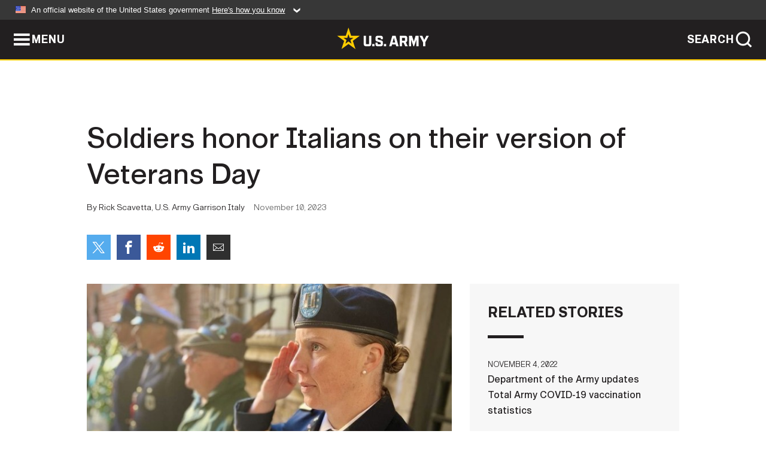

--- FILE ---
content_type: text/html; charset=UTF-8
request_url: https://www.army.mil/article/271597/soldiers_honor_italians_on_their_version_of_veterans_day
body_size: 5314
content:
<!DOCTYPE html>
<html lang="en">
<head>
    <meta charset="UTF-8">
    <meta content='width=device-width, initial-scale=1.0' name='viewport' />
    <meta name="apple-itunes-app" content="app-id=342689843">
    <meta property="og:title" content="Soldiers honor Italians on their version of Veterans Day" />
<meta property="og:type" content="article" />
<meta property="og:description" content="When Capt. Joseph Hart arrived at San Biagio di Callalta for an Italian Armed Forces Day commemoration, a beautiful World War I memorial caught his eye." />
<meta property="og:site_name" content="www.army.mil" />
<meta property="og:image" content="https://api.army.mil/e2/c/images/2023/11/10/278ef421/max1200.jpg" />
<meta property="og:headline" content="Soldiers honor Italians on their version of Veterans Day " />
<meta property="twitter:card" content="summary_large_image" />
<meta property="twitter:site" content="@USArmy" />
<meta property="twitter:title" content="Soldiers honor Italians on their version of Veterans Day " />
<meta property="twitter:description" content="When Capt. Joseph Hart arrived at San Biagio di Callalta for an Italian Armed Forces Day commemoration, a beautiful World War I memorial caught his eye." />
<meta property="twitter:image" content="https://api.army.mil/e2/c/images/2023/11/10/278ef421/max1200.jpg" />
<meta property="og:url" content="https://www.army.mil/article/271597/soldiers_honor_italians_on_their_version_of_veterans_day" />

    <title>Soldiers honor Italians on their version of Veterans Day  &#124; Article &#124; The United States Army</title>
    <meta name="description" content="When Capt. Joseph Hart arrived at San Biagio di Callalta for an Italian Armed Forces Day commemoration, a beautiful World War I memorial caught his eye.">
    <meta property="article:published_time" content="2023-11-10T16:44:35-05:00" />
    <meta property="article:modified_time" content="2023-11-10T16:44:35-05:00" />
    <link rel="canonical" href="https://www.army.mil/article/271597/soldiers_honor_italians_on_their_version_of_veterans_day">
    <link rel="amphtml" href="https://www.army.mil/article-amp/271597/soldiers_honor_italians_on_their_version_of_veterans_day"/>
    <link rel="stylesheet" href="/e2/global/rv7/topnav/navbar.css">
    <link rel="stylesheet" href="/e2/global/rv7/footer/footer.css">
    <link rel="stylesheet" href="/css/article.css?id=05631edaec0f9b6cde4e0b0469a45dbb">
    <link rel="apple-touch-icon" href="/e2/images/rv7/army_star_icon_60.png">
    <link rel="apple-touch-icon" sizes="76x76" href="/e2/images/rv7/army_star_icon_76.png">
    <link rel="apple-touch-icon" sizes="120x120" href="/e2/images/rv7/army_star_icon_120.png">
    <link rel="apple-touch-icon" sizes="152x152" href="/e2/images/rv7/army_star_icon_152.png">
</head>
<body class="army-font">
    <!--[if lt IE 9]>
<div class="oldie-warning">
    <p class="warning">!</p>
      <p>Your version of Internet Explorer is out of date. It has known security flaws and can cause issues displaying content on this page, and other websites.</p>
      <p><a href="/upgrade" title="Learn how to update your browser">Learn how to update your browser</a></p>
</div>
<![endif]-->    <div class='article-container wrapper'>
        <div class="container">
            <div class="inner-container" role="main">
                <div id="article-top" class="row">
                    <div class="span12">
                        <h1>Soldiers honor Italians on their version of Veterans Day </h1>
                        <p class="small">By Rick Scavetta, U.S. Army Garrison Italy<span>November 10, 2023</span></p>
                        <section class="alt-social-bar">
  <ul>
        <li class="social-button-sm twitter-button">
            <a rel="noopener noreferrer" target="_blank" href="https://twitter.com/share?url=https%3A%2F%2Fwww.army.mil%2Farticle%2F271597%2Fsoldiers_honor_italians_on_their_version_of_veterans_day&amp;text=Soldiers%20honor%20Italians%20on%20their%20version%20of%20Veterans%20Day%20"><span role="img">Share on Twitter</span></a>
        </li>
        <li class="social-button-sm facebook-button">
            <a rel="noopener noreferrer" target="_blank" href="https://www.facebook.com/sharer/sharer.php?u=https%3A%2F%2Fwww.army.mil%2Farticle%2F271597%2Fsoldiers_honor_italians_on_their_version_of_veterans_day"><span role="img">Share on Facebook</span></a>
        </li>
        <li class="social-button-sm reddit-button">
            <a rel="noopener noreferrer" target="_blank" href="https://www.reddit.com/submit?url=https%3A%2F%2Fwww.army.mil%2Farticle%2F271597%2Fsoldiers_honor_italians_on_their_version_of_veterans_day"><span role="img">Share on Reddit</span></a>
        </li>
        <li class="social-button-sm linkedin-button">
            <a rel="noopener noreferrer" target="_blank" href="https://www.linkedin.com/cws/share?url=https%3A%2F%2Fwww.army.mil%2Farticle%2F271597%2Fsoldiers_honor_italians_on_their_version_of_veterans_day"><span role="img">Share on LinkedIn</span></a>
        </li>
        <li class="social-button-sm email-button">
            <a rel="noopener noreferrer" target="_blank" href="mailto:?Subject=Soldiers%20honor%20Italians%20on%20their%20version%20of%20Veterans%20Day%20&amp;body=https%3A%2F%2Fwww.army.mil%2Farticle%2F271597%2Fsoldiers_honor_italians_on_their_version_of_veterans_day"><span role="img">Share via Email</span></a>
        </li>
        </ul>
    </section>                    </div>
                </div>
                <div class="two-column-body">
                    <div class="left-column">
                        
                        <div class="article-body rich-text-element bodytext">
                            <div class="ql-editor">
                                <div class="editor-image single">
                      <figure class="photo cur-photo">
          <span class="centered-image">
            <span class="img-container">
              <a class="rich-text-img-link" href="https://api.army.mil/e2/c/images/2023/11/10/278ef421/original.jpg" target="_blank" rel="noopener">
                <img alt="Capt. Emilie Anderson, an officer from the Southern European Task Force, Africa, joined Italian veterans, military and police Nov. 4 in Vicenza&amp;#39;s Piazza dei Signori for a ceremony to mark National Unity and Armed Forces Day."
                data-full-desc="Capt. Emilie Anderson, an officer from the Southern European Task Force, Africa, joined Italian veterans, military and police Nov. 4 in Vicenza&amp;#39;s Piazza dei Signori for a ceremony to mark National Unity and Armed Forces Day.  " src="https://api.army.mil/e2/c/images/2023/11/10/278ef421/size0-full.jpg" />
              </a>
                          </span>
          </span>
          <figcaption>
                        <span class="image-caption">
              <span class="caption-text">
                Capt. Emilie Anderson, an officer from the Southern European Task Force, Africa, joined Italian veterans, military and police Nov. 4 in Vicenza&#39;s Piazza dei Signori for a ceremony to mark National Unity and Armed Forces Day.  
                <span class="caption-author"> (Photo Credit: Rick Scavetta)</span>
              </span>
              <a href="https://api.army.mil/e2/c/images/2023/11/10/278ef421/original.jpg" title="View original" target="_blank" rel="noopener">VIEW ORIGINAL</a>
            </span>
          </figcaption>
        </figure>
          </div>
  

    
    
          <p>VICENZA – When Capt. Joseph Hart arrived at San Biagio di Callalta for an Italian Armed Forces Day commemoration, a beautiful World War I memorial dedicated to troops who died fighting at the nearby Piave River caught his eye.</p>
    
    
    
  
  

    
    
          <p>Hart was among several Soldiers from U.S. Army Garrison Italy who took part in commemorative events with Italian partner communities on Nov. 4, when Italians mark the end of WWI hostilities in the Veneto Region. The memorial was made in the shape of a hug, said Hart, a New Hampshire-native who serves as commander of Headquarters and Headquarters Company, USAG-Italy.</p>
    
    
    
  
  

    
    
          <p>“It’s like an embrace. It’s very somber,” Hart said. “There’s names of many people killed the fighting. One American is buried there, Edward McKey, who was a friend of Ernest Hemingway.”</p>
    
    
    
  
  

    
      <div class="editor-image single">
                      <figure class="photo cur-photo">
          <span class="centered-image">
            <span class="img-container">
              <a class="rich-text-img-link" href="https://api.army.mil/e2/c/images/2023/11/10/2db2e248/original.jpg" target="_blank" rel="noopener">
                <img alt="Capt. Fernando Rubio, an officer from the Southern European Task Force, Africa, joined Italian veterans, military and police Nov. 4 in Vicenza&amp;#39;s Piazza dei Signori for a ceremony to mark National Unity and Armed Forces Day."
                data-full-desc="Capt. Fernando Rubio, an officer from the Southern European Task Force, Africa, joined Italian veterans, military and police Nov. 4 in Vicenza&amp;#39;s Piazza dei Signori for a ceremony to mark National Unity and Armed Forces Day.  " src="https://api.army.mil/e2/c/images/2023/11/10/2db2e248/size0-full.jpg" />
              </a>
                          </span>
          </span>
          <figcaption>
                        <span class="image-caption">
              <span class="caption-text">
                Capt. Fernando Rubio, an officer from the Southern European Task Force, Africa, joined Italian veterans, military and police Nov. 4 in Vicenza&#39;s Piazza dei Signori for a ceremony to mark National Unity and Armed Forces Day.  
                <span class="caption-author"> (Photo Credit: Rick Scavetta)</span>
              </span>
              <a href="https://api.army.mil/e2/c/images/2023/11/10/2db2e248/original.jpg" title="View original" target="_blank" rel="noopener">VIEW ORIGINAL</a>
            </span>
          </figcaption>
        </figure>
          </div>
  

    
    
          <p>In Italy, National Unity and Armed Forces Day is commemorated like America’s Veterans Day and Memorial Day combined. It marks the end of WWI in Italy, just as Americans pause for Veterans Day on Nov. 11, the date of the WWI armistice in France.</p>
    
    
    
  
  

    
    
          <p>For three years, Italians fought Austria-Hungary in dozens of battles across northeastern Italy. Hundreds of thousands died in brutal combat – from the peaks of the Dolomites and across the Venetian plain. The U.S. Army’s 332nd Infantry Regiment fought in the Battle of Vittorio Veneto during days of WWI. The war in Italy ended with the &#34;Armistice of Villa Giusti,&#34; named for a villa near Padova where Italians signed a Nov. 3, 1918 cease fire with Austria-Hungary, which took effect 24 hours later.</p>
    
    
    
  
  

    
      <div class="editor-image single">
                      <figure class="photo cur-photo">
          <span class="centered-image">
            <span class="img-container">
              <a class="rich-text-img-link" href="https://api.army.mil/e2/c/images/2023/11/10/bdbaee18/original.jpg" target="_blank" rel="noopener">
                <img alt="In Vicenza, Col. Scott Horrigan, commander of U.S. Army Garrison Italy, joined local leaders in the Piazza dei Signori for a commemorative event that honored the fallen from World War I."
                data-full-desc="In Vicenza, Col. Scott Horrigan, commander of U.S. Army Garrison Italy, joined local leaders in the Piazza dei Signori for a commemorative event that honored the fallen from World War I. " src="https://api.army.mil/e2/c/images/2023/11/10/bdbaee18/size0-full.jpg" />
              </a>
                          </span>
          </span>
          <figcaption>
                        <span class="image-caption">
              <span class="caption-text">
                In Vicenza, Col. Scott Horrigan, commander of U.S. Army Garrison Italy, joined local leaders in the Piazza dei Signori for a commemorative event that honored the fallen from World War I. 
                <span class="caption-author"> (Photo Credit: Rick Scavetta)</span>
              </span>
              <a href="https://api.army.mil/e2/c/images/2023/11/10/bdbaee18/original.jpg" title="View original" target="_blank" rel="noopener">VIEW ORIGINAL</a>
            </span>
          </figcaption>
        </figure>
          </div>
  

    
    
          <p>Nearly all Italian cities and town squares have annual ceremonies to mark the anniversary. Each year in the Veneto, several Italian communities invite U.S. Soldiers from the U.S. Army Garrison Italy to take part.</p>
    
    
    
  
  

    
    
          <p>In Vicenza, Col. Scott Horrigan, commander of U.S. Army Garrison Italy, joined local leaders in the Piazza dei Signori for a commemorative event that included Capt. Fernando Rubio and Capt. Emilie Anderson, two officers from the Southern European Task Force, Africa, presenting a wreath on behalf of the U.S. Army.</p>
    
    
    
  
  

    
    
          <p>Horrigan felt honored to take part and noted the hundreds of Italians – from senior political leaders to school children playing in the band – who surrounded the piazza during the ceremony,</p>
    
    
    
  
  

    
      <div class="editor-image single">
                      <figure class="photo cur-photo">
          <span class="centered-image">
            <span class="img-container">
              <a class="rich-text-img-link" href="https://api.army.mil/e2/c/images/2023/11/10/9494307b/original.jpg" target="_blank" rel="noopener">
                <img alt="In Vicenza, Col. Scott Horrigan, commander of U.S. Army Garrison Italy, joined local leaders in the Piazza dei Signori for a commemorative event on Nov. 4."
                data-full-desc="In Vicenza, Col. Scott Horrigan, commander of U.S. Army Garrison Italy, joined local leaders in the Piazza dei Signori for a commemorative event on Nov. 4.  " src="https://api.army.mil/e2/c/images/2023/11/10/9494307b/size0-full.jpg" />
              </a>
                          </span>
          </span>
          <figcaption>
                        <span class="image-caption">
              <span class="caption-text">
                In Vicenza, Col. Scott Horrigan, commander of U.S. Army Garrison Italy, joined local leaders in the Piazza dei Signori for a commemorative event on Nov. 4.  
                <span class="caption-author"> (Photo Credit: Rick Scavetta)</span>
              </span>
              <a href="https://api.army.mil/e2/c/images/2023/11/10/9494307b/original.jpg" title="View original" target="_blank" rel="noopener">VIEW ORIGINAL</a>
            </span>
          </figcaption>
        </figure>
          </div>
  

    
    
          <p>“It was absolutely amazing,” Horrigan said. “We’ve all got something in common. We remember those we have lost in wars. It also reinforces that partnership between in Italy and the U.S., we are far more similar than we are different.”</p>
    
    
    
  
  

    
    
          <p>Community outreach is coordinated through the garrison’s Community Alliance Program, where U.S. military units in the Vicenza Military Community are paired with local Italian towns. Together, Soldiers and local civic leaders join together for activities that build rapport and friendship. The weekend of November 4 was especially busy for U.S. Soldiers conducting outreach.</p>
    
    
    
  
  

    
      <div class="editor-image single">
                      <figure class="photo cur-photo">
          <span class="centered-image">
            <span class="img-container">
              <a class="rich-text-img-link" href="https://api.army.mil/e2/c/images/2023/11/10/04c07056/original.jpg" target="_blank" rel="noopener">
                <img alt="In Isola Vicentina, Lt. Col. Jae Marquis, Commander, 509th Strategic Signal Battalion and his team attended Italian Armed Forces Day events as guests of Mayor Francesco Enrico Gonzo."
                data-full-desc="In Isola Vicentina, Lt. Col. Jae Marquis, Commander, 509th Strategic Signal Battalion and his team attended Italian Armed Forces Day events as guests of Mayor Francesco Enrico Gonzo. " src="https://api.army.mil/e2/c/images/2023/11/10/04c07056/size0-full.jpg" />
              </a>
                          </span>
          </span>
          <figcaption>
                        <span class="image-caption">
              <span class="caption-text">
                In Isola Vicentina, Lt. Col. Jae Marquis, Commander, 509th Strategic Signal Battalion and his team attended Italian Armed Forces Day events as guests of Mayor Francesco Enrico Gonzo. 
                <span class="caption-author"> (Photo Credit: U.S. Army photo, 509th SSB.)</span>
              </span>
              <a href="https://api.army.mil/e2/c/images/2023/11/10/04c07056/original.jpg" title="View original" target="_blank" rel="noopener">VIEW ORIGINAL</a>
            </span>
          </figcaption>
        </figure>
          </div>
  

    
    
          <p>In Isola Vicentina, Lt. Col. Jae Marquis, Commander, 509th Strategic Signal Battalion and his team attended Italian Armed Forces Day events as guests of Mayor Francesco Enrico Gonzo. Afterward, Marquis and Command Sgt. Maj. Juan Guevara discussed ways their unit can do more with their partner town. On Nov. 5, in Vighizzolo D&#39;Este, Soldiers from the Dental Health Activity-Italy and Public Health Activity - Italy took part in a Nov. 5 ceremony. In Sovizzo, Lt. Col. John Hubbs, the garrison chaplain, met the Vatican Secretary of State to the birthplace of Donna Vincenza Pasini, whose visions of the Madonna led to creation of Vicenza’s church at Monte Berico.</p>
    
    
    
  
  

    
      <div class="editor-image single">
                      <figure class="photo cur-photo">
          <span class="centered-image">
            <span class="img-container">
              <a class="rich-text-img-link" href="https://api.army.mil/e2/c/images/2023/11/10/7c55cde4/original.jpg" target="_blank" rel="noopener">
                <img alt="In Isola Vicentina, Lt. Col. Jae Marquis, Commander, 509th Strategic Signal Battalion and his team attended Italian Armed Forces Day events as guests of Mayor Francesco Enrico Gonzo."
                data-full-desc="In Isola Vicentina, Lt. Col. Jae Marquis, Commander, 509th Strategic Signal Battalion and his team attended Italian Armed Forces Day events as guests of Mayor Francesco Enrico Gonzo. " src="https://api.army.mil/e2/c/images/2023/11/10/7c55cde4/size0-full.jpg" />
              </a>
                          </span>
          </span>
          <figcaption>
                        <span class="image-caption">
              <span class="caption-text">
                In Isola Vicentina, Lt. Col. Jae Marquis, Commander, 509th Strategic Signal Battalion and his team attended Italian Armed Forces Day events as guests of Mayor Francesco Enrico Gonzo. 
                <span class="caption-author"> (Photo Credit: U.S. Army photo, 509th SSB)</span>
              </span>
              <a href="https://api.army.mil/e2/c/images/2023/11/10/7c55cde4/original.jpg" title="View original" target="_blank" rel="noopener">VIEW ORIGINAL</a>
            </span>
          </figcaption>
        </figure>
          </div>
  

    
    
          <p>McKey, a volunteer with the American Red Cross was killed by an Austrian shell burst at San Dona di Piave on June 15, 1918. Raised in Minnesota, McKey was serving as an ambulance and mobile canteen driver when he died in combat. He’s the only American buried in an Italian military cemetery.</p>
    
    
    
  
  

    
    
          <p>Hart, joined by 1st Sgt. Jonathan Risher and Staff Sgt. Brandon Rickert, saw where McKey was laid to rest and an engraved poem Hemingway wrote for the San Biagio di Callalta memorial. It was touching to represent the U.S. Army and honor a fellow American, Hart said.</p>
    
    
    
  
  

    
    
          <p>“He was not a Soldier, but he still died in combat and sacrificed himself,” Hart said. “He was helping the wounded out, that is a very noble thing to do in combat. If was very important to me and the first sergeant that we got pay our respects.”</p>
    
    
    
  
  

    
  

            <div class="editor-video" data-ytid="3QHVuyftfww">
        <div class="playlist-container collection-container">
          <div class="playlist">
            <div class="playlist-player custom-playlist narrow">
              <div class="video-player">
                <div class="video-wrapper youtube-wrapper">
                                                      <div class="ytPlayer" data-ytid="3QHVuyftfww"></div>
                                                    </div>
              </div>
              <div class="playlist-panel">
                <div class="playlist-overlay"></div>
                <div class="playlist-toggle">
                  <a href="javascript:void(0);" title="Show videos playlist"><span></span></a>
                </div>
                <div class="playlist-info">
                  <div class="table"><h5><a href="javascript:void(0);" title="Hide videos playlist"><span></span></a></h5></div>
                </div>
              </div>
                        
            </div>
                          <div class="media-caption"><p>Italian Armed Forces Day has been celebrated Since NOV 4th, 1919.<br />
A Commemoration of the Fallen was held at the Military Memorial of Fagaré della Battaglia, where 10,507 are interred including Lieutenant Edward Michael McKey, the only American buried in an Italian Military Memorial cemetery. (Video and story by AFN Vicenza, Staff Sgt. Brandon Rickert.</p></div>
                      </div>
        </div>
      </div>
        
    
          <p>AFN Vicenza news coverage of the event at  San Biagio di Callalta</p>
    
    
    
  
  

                              </div>
                        </div> <!-- end article-body -->

                    </div>
                                        <div class="right-column">
                        <div class="top-stories">
                            <h4>RELATED STORIES</h4>
                            <ul>
                                                            <li>
                                    <a href="https://www.army.mil/article/261744/department_of_the_army_updates_total_army_covid_19_vaccination_statistics" title="Department of the Army updates Total Army COVID-19 vaccination statistics "><span>November 4, 2022</span><span>Department of the Army updates Total Army COVID-19 vaccination statistics </span></a>
                                </li>
                                                            <li>
                                    <a href="https://www.army.mil/article/261727/transcript_u_s_army_recruiter_assistance_program_g_rapar_rap_investigations_review_media_roundtable_november_3_2022" title="Transcript: U.S. Army Recruiter Assistance Program (G-RAP/AR-RAP) investigations review Media Roundtable, November 3, 2022"><span>November 3, 2022</span><span>Transcript: U.S. Army Recruiter Assistance Program (G-RAP/AR-RAP) investigations review Media Roundtable, November 3, 2022</span></a>
                                </li>
                                                            <li>
                                    <a href="https://www.army.mil/article/256821/army_recognizes_garrisons_for_outstanding_community_partnerships" title="
Army recognizes garrisons for outstanding community partnerships"><span>May 18, 2022</span><span>
Army recognizes garrisons for outstanding community partnerships</span></a>
                                </li>
                                                            <li>
                                    <a href="https://www.army.mil/standto/archive/2018/11/08" title="U.S. Army STAND-TO! | Veterans Day"><span>November 8, 2018</span><span>U.S. Army STAND-TO! | Veterans Day</span></a>
                                </li>
                                                            <li>
                                    <a href="https://www.army.mil/article/197818/new_civilian_aides_to_the_secretary_of_the_army_invested" title="New Civilian Aides to the Secretary of the Army invested"><span>December 6, 2017</span><span>New Civilian Aides to the Secretary of the Army invested</span></a>
                                </li>
                                                            <li>
                                    <a href="https://www.army.mil/article/197028/new_civilian_aide_to_the_secretary_of_the_army_invested_pascoe" title="New Civilian Aide to the Secretary of the Army invested - Pascoe"><span>November 16, 2017</span><span>New Civilian Aide to the Secretary of the Army invested - Pascoe</span></a>
                                </li>
                                                            <li>
                                    <a href="https://www.army.mil/article/159559/new_civilian_aide_to_the_secretary_of_the_army_invested" title="New Civilian Aide to the Secretary of the Army invested"><span>December 8, 2015</span><span>New Civilian Aide to the Secretary of the Army invested</span></a>
                                </li>
                                                            <li>
                                    <a href="https://www.army.mil/article/158310/da_announces_upcoming_deployment" title="DA announces upcoming deployment"><span>November 6, 2015</span><span>DA announces upcoming deployment</span></a>
                                </li>
                                                        </ul>
                        </div>
                    </div>
                                    </div>
            </div>
        </div>
    </div> <!-- end .article-container -->
        <div id="ga-analytic-codes" data-codes="UA-69348976-3"></div>
        
    <div id="lightbox" class="hidden">
  <div class="container click-close">
    <a class="thumbnail hidden" id="thumbnail"><span class="thumbnail-button"></span></a>
    <a class="single-view hidden" id="single-view"><span class="single-view-button"></span></a>
    <span class="image-index hidden" id="image-index"></span>
    <a class="download hidden" id="download" target="_blank"><span class="download-button"></span></a>
    <a class="share hidden" id="share"><span class="share-button"></span></a>
    <div class="share-box opacity-zero" id="share-box">
      <ul>
        <li class="social-button facebook-button">
          <a id="fb-social" href="" target="_blank" rel="noopener">
            <span></span>
          </a>
        </li>
        <li class="social-button twitter-button">
          <a id="twitter-social" href="" target="_blank" rel="noopener">
            <span></span>
          </a>
        </li>
        <li class="social-button pinterest-button">
          <a id="pint-social" href="" target="_blank" rel="noopener">
            <span></span>
          </a>
        </li>
      </ul>
    </div>
    <a class="close click-close" href="javascript:void(0);"><span class="click-close"></span></a>
    <div class="inner-container">
      <div class="navigation">
        <a class="lb-button" id="next-button" href="javascript:void(0);" title="Next image"><span></span></a>
        <a class="lb-button" id="prev-button" href="javascript:void(0);" title="Previous image"><span></span></a>
      </div>
      <div id="video-elem" class="video-elem click-close hidden"></div>
      <div class="lb-img click-close" id="lb-img">
        <div id="img-wrap" class="img-wrap">
          <img id="prev-elem" class="prev-elem" src="" alt="Previous image in slideshow" />
          <img id="current-elem" class="current-elem" src="" alt="Active image in slideshow" />
          <img id="next-elem" class="next-elem" src="" alt="Next image in slideshow" />
        </div>
        <div id="lightbox-caption" class="caption"></div>
      </div>
      <div class="thumbnail-view hidden" id="thumbnail-view">
        <ul>
                                    <li>
                <a href="javascript:void(0);">
                  <span class="image">
                    <img alt="" src="" data-src="https://api.army.mil/e2/c/images/2023/11/10/278ef421/original.jpg" data-title="" data-author="Rick Scavetta"
                    data-full-desc="Capt. Emilie Anderson, an officer from the Southern European Task Force, Africa, joined Italian veterans, military and police Nov. 4 in Vicenza&amp;#39;s Piazza dei Signori for a ceremony to mark National Unity and Armed Forces Day.  ">
                    <p class="img-title"></p>
                  </span>
                </a>
              </li>
                          <li>
                <a href="javascript:void(0);">
                  <span class="image">
                    <img alt="" src="" data-src="https://api.army.mil/e2/c/images/2023/11/10/2db2e248/original.jpg" data-title="" data-author="Rick Scavetta"
                    data-full-desc="Capt. Fernando Rubio, an officer from the Southern European Task Force, Africa, joined Italian veterans, military and police Nov. 4 in Vicenza&amp;#39;s Piazza dei Signori for a ceremony to mark National Unity and Armed Forces Day.  ">
                    <p class="img-title"></p>
                  </span>
                </a>
              </li>
                          <li>
                <a href="javascript:void(0);">
                  <span class="image">
                    <img alt="" src="" data-src="https://api.army.mil/e2/c/images/2023/11/10/bdbaee18/original.jpg" data-title="" data-author="Rick Scavetta"
                    data-full-desc="In Vicenza, Col. Scott Horrigan, commander of U.S. Army Garrison Italy, joined local leaders in the Piazza dei Signori for a commemorative event that honored the fallen from World War I. ">
                    <p class="img-title"></p>
                  </span>
                </a>
              </li>
                          <li>
                <a href="javascript:void(0);">
                  <span class="image">
                    <img alt="" src="" data-src="https://api.army.mil/e2/c/images/2023/11/10/9494307b/original.jpg" data-title="" data-author="Rick Scavetta"
                    data-full-desc="In Vicenza, Col. Scott Horrigan, commander of U.S. Army Garrison Italy, joined local leaders in the Piazza dei Signori for a commemorative event on Nov. 4.  ">
                    <p class="img-title"></p>
                  </span>
                </a>
              </li>
                          <li>
                <a href="javascript:void(0);">
                  <span class="image">
                    <img alt="" src="" data-src="https://api.army.mil/e2/c/images/2023/11/10/04c07056/original.jpg" data-title="" data-author="U.S. Army photo, 509th SSB."
                    data-full-desc="In Isola Vicentina, Lt. Col. Jae Marquis, Commander, 509th Strategic Signal Battalion and his team attended Italian Armed Forces Day events as guests of Mayor Francesco Enrico Gonzo. ">
                    <p class="img-title"></p>
                  </span>
                </a>
              </li>
                          <li>
                <a href="javascript:void(0);">
                  <span class="image">
                    <img alt="" src="" data-src="https://api.army.mil/e2/c/images/2023/11/10/7c55cde4/original.jpg" data-title="" data-author="U.S. Army photo, 509th SSB"
                    data-full-desc="In Isola Vicentina, Lt. Col. Jae Marquis, Commander, 509th Strategic Signal Battalion and his team attended Italian Armed Forces Day events as guests of Mayor Francesco Enrico Gonzo. ">
                    <p class="img-title"></p>
                  </span>
                </a>
              </li>
                              </ul>
      </div>
      <div class="image-loading"></div>
    </div>
  </div>
</div>    <div id="loading" class="loading">
  <div id="loading-bar" class="loading-bar"></div>
</div>    <script
    type="text/javascript"
    src="https://www.army.mil/e2/js/rv7/main/army_mil_searchgov_sayt_loader.js"
    integrity="sha384-d0OhafLmLE7BWLyFtyJDjz21pszH7X++shSDoUY7YEcdE9IKvdTGrImLzJJQv27l"
    crossorigin="anonymous"
></script>
<!-- to include extra GA codes, use format: -->
<!-- <div id="ga-analytic-codes" data-codes="G-xxx, G-xxx"></div> -->
<script async src="https://www.googletagmanager.com/gtag/js?id=G-YQMQPQYJ4J"></script>
<script
    type="text/javascript"
    src="https://www.army.mil/e2/js/rv7/main/google_analytics4.js"
    integrity="sha384-edaw17livoqdnSsOB+0OpunEQR1CkU1VOJNP9Z8sm3sYEVmfUfafIB3/fUZ7hift"
    crossorigin="anonymous"
></script>
    <section id="social-bar-id" class="social-bar">
    <h2 class="hidden">Social Sharing</h2>
    <ul>
        <li class="social-button no-hover twitter-button">
            <a rel="noopener noreferrer" target="_blank" href="https://twitter.com/share?url=https%3A%2F%2Fwww.army.mil%2Farticle%2F271597%2Fsoldiers_honor_italians_on_their_version_of_veterans_day&amp;text=Soldiers%20honor%20Italians%20on%20their%20version%20of%20Veterans%20Day%20"><span>Share on Twitter</span></a>
        </li>
        <li class="social-button no-hover facebook-button">
            <a rel="noopener noreferrer" target="_blank" href="https://www.facebook.com/sharer/sharer.php?u=https%3A%2F%2Fwww.army.mil%2Farticle%2F271597%2Fsoldiers_honor_italians_on_their_version_of_veterans_day"><span>Share on Facebook</span></a>
        </li>
        <li class="social-button no-hover reddit-button">
            <a rel="noopener noreferrer" target="_blank" href="https://www.reddit.com/submit?url=https%3A%2F%2Fwww.army.mil%2Farticle%2F271597%2Fsoldiers_honor_italians_on_their_version_of_veterans_day"><span>Share on Reddit</span></a>
        </li>
        <li class="social-button no-hover linkedin-button">
            <a rel="noopener noreferrer" target="_blank" href="https://www.linkedin.com/cws/share?url=https%3A%2F%2Fwww.army.mil%2Farticle%2F271597%2Fsoldiers_honor_italians_on_their_version_of_veterans_day"><span>Share on LinkedIn</span></a>
        </li>
        <li class="social-button no-hover email-button">
            <a rel="noopener noreferrer" target="_blank" href="mailto:?Subject=Soldiers%20honor%20Italians%20on%20their%20version%20of%20Veterans%20Day%20&amp;body=https%3A%2F%2Fwww.army.mil%2Farticle%2F271597%2Fsoldiers_honor_italians_on_their_version_of_veterans_day"><span>Share via Email</span></a>
        </li>
    </ul>
</section>    <script src="/e2/global/rv7/topnav/navbar.js" async></script>
    <script src="/e2/global/rv7/footer/footer.js" async></script>
    <script src="/js/article.js?id=6292c25ed28f08086b3501466b73e53f" async></script>
</body>
</html>


--- FILE ---
content_type: application/javascript
request_url: https://www.army.mil/e2/global/rv7/topnav/navbar.js
body_size: 917
content:
// Vanilla JS
// does not need an onload as long as it is included at the bottom of the page
(function() {
    var glblnav = document.getElementById('globalnavcontainer'),
        wrapper = document.getElementsByClassName('wrapper'),
        xhr = new XMLHttpRequest(),
        jumpToMain, jumpToMainLink, jumpToMainId, jumpToMainTabIndex, nextSibling;

    // add global nav to page, if does not exist
    if (!glblnav) {
        glblnav = document.createElement('div');
        glblnav.id = "globalnavcontainer";
        document.body.prepend(glblnav);
    }
    // adjust page for nav
    for (var i = 0; i < wrapper.length; i++) {
        wrapper[i].classList.add('globalnavisloaded');
    }

    // select the next sibling element after the global navigation container
    nextSibling = glblnav.nextElementSibling;
    // skip to the next sibling if on an inline tag
    while (nextSibling && (['A', 'SPAN'].includes(nextSibling.tagName))) {
        nextSibling = nextSibling.nextElementSibling;
    }

    // create a keyboard accessible skip-to-main-content button
    // CSS shifts the button off the top of the page. When focused it appears at the top
    if (nextSibling) {
        // use the ID already on the element, if it has one
        jumpToMainId = (nextSibling.id) ? nextSibling.id : 'skip-repetitive-content';
        nextSibling.id = jumpToMainId;
        // use the tabindex already on the element, if it has one
        jumpToMainTabIndex = (nextSibling.getAttribute('tabindex')) ? nextSibling.getAttribute('tabindex') : '-1';
        nextSibling.setAttribute('tabindex', jumpToMainTabIndex);

        jumpToMain = document.createElement('div');
        jumpToMain.id = 'skip-repetitive-content-link';
        jumpToMainLink = document.createElement('a');
        jumpToMainLink.href = '#' + jumpToMainId;
        jumpToMainLink.title = "moves focus past all the repetitive content at the top of the page";
        jumpToMainLink.innerText = 'Skip to Main Content';
        jumpToMain.append(jumpToMainLink);
        // places the jump link at the very top of the DOM (1st element in tab indexing)
        document.body.prepend(jumpToMain);

        jumpToMainLink.addEventListener('click', jumpToMainClick.bind(this, nextSibling));
    }
    
    // when the HTML is ready inject it into the navbar
    xhr.onreadystatechange = function () { 
        if (xhr.readyState == 4 && xhr.status == 200) {
            glblnav.innerHTML = xhr.responseText;
        }
    }

    // request the footer HTML
    xhr.open("GET", "/e2/global/rv7/topnav/navbar.html", true);
    xhr.setRequestHeader('Content-type', 'text/html');
    xhr.send();

 })();

 window.addEventListener("load", (event) => {
    var featuresLabelLink = document.querySelector("#featureslabelink a");
    // this element provides the URL, and overriding the --navbarlabel CSS variable changes link text (default: "FEATURES")
    var dataExists = document.getElementById("globalnavbarlabellink");

    if (featuresLabelLink && dataExists) {
        var flLinkLocation = document.getElementById("globalnavbarlabellink").getAttribute('data-labellink');
        featuresLabelLink.setAttribute('href', flLinkLocation);
    } else if (featuresLabelLink) {
        // if this element is next to the search menu toggle it hides the "search" text, to make room
        // so, removing it shows the search text
        document.querySelector("#featureslabelink").remove();
    }

    // expand the main menu container while focused within
    var menuContainer = document.querySelector("#globalnavcontainer .menu-container");
    var menuCheckbox = document.querySelector("#globalnavmenutoggle");
    showWhileFocused(menuContainer, menuCheckbox);

    // expand the search container while focused within
    var searchContainer = document.querySelector("#govsearchbar");
    var searchCheckbox = document.querySelector("#govsearch");
    showWhileFocused(searchContainer, searchCheckbox);
});

function showWhileFocused(containerEl, checkboxEl) {
    if (containerEl && checkboxEl) {
        containerEl.addEventListener('focusin', () => {
            checkboxEl.checked = true;
        });
        containerEl.addEventListener('focusout', () => {
            // the document.activeElement is not available until after a timeout
            setTimeout(() => {
                var active = document.activeElement;
                // if the active element is the container, something in the container, or the body element
                // (body element is returned for click events)
                var inside = (containerEl == active || containerEl.contains(active) || active === document.body);
                
                // if the active element is no longer in the container, close it
                if (!inside) {
                    checkboxEl.checked = false;
                }
            }, 1);
        });
    }
}

// jumphashes do not change focus, so we need to focus and scroll manually
function jumpToMainClick(wrapper, event) {
    event.preventDefault();
    wrapper.focus();
    wrapper.scrollIntoView();
}